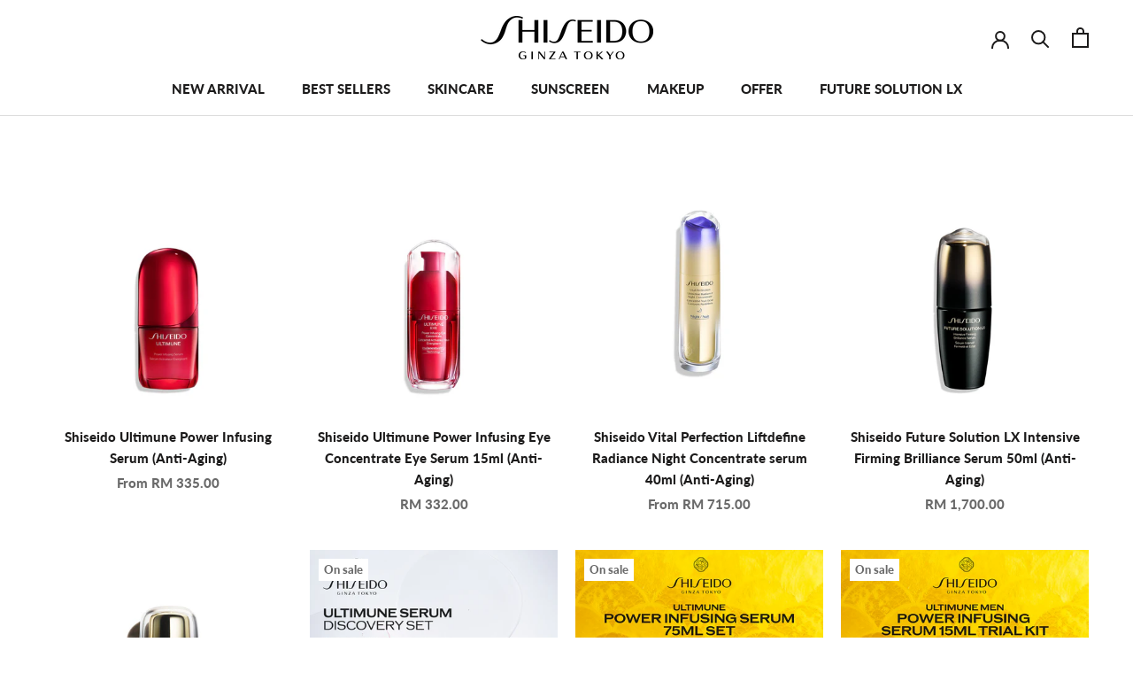

--- FILE ---
content_type: text/javascript
request_url: https://shop.shiseido.com.my/cdn/shop/t/23/assets/custom.js?v=183944157590872491501767118814
body_size: -773
content:
//# sourceMappingURL=/cdn/shop/t/23/assets/custom.js.map?v=183944157590872491501767118814
